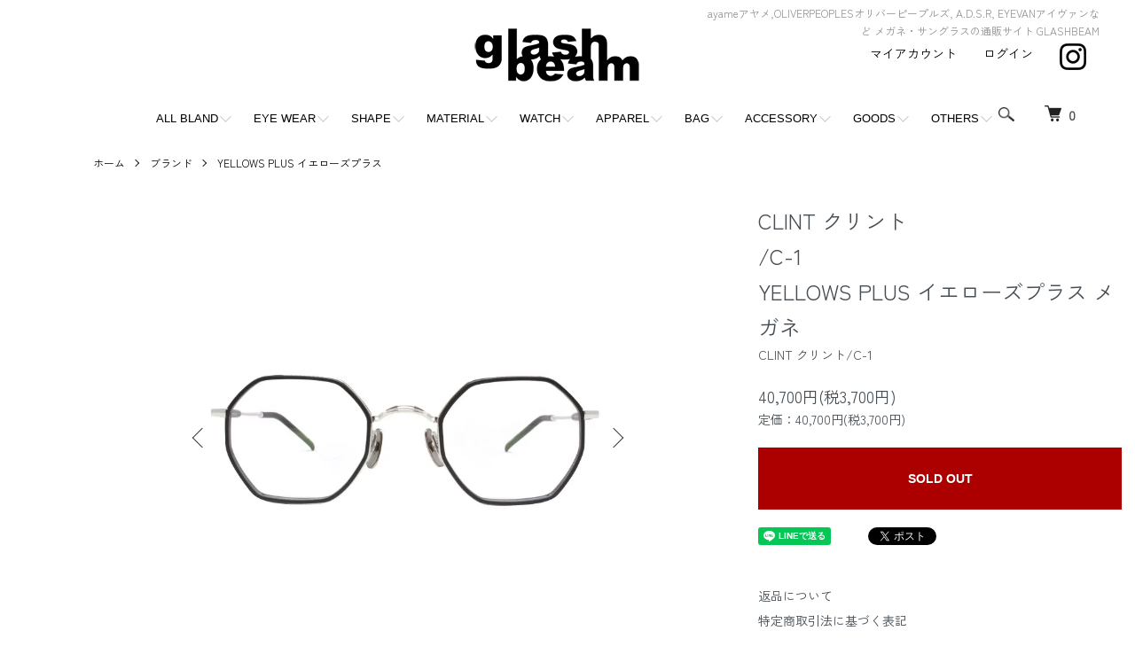

--- FILE ---
content_type: text/html; charset=EUC-JP
request_url: https://glashbeam-store.com/?pid=154948239
body_size: 16040
content:
<!DOCTYPE html PUBLIC "-//W3C//DTD XHTML 1.0 Transitional//EN" "http://www.w3.org/TR/xhtml1/DTD/xhtml1-transitional.dtd">
<html xmlns:og="http://ogp.me/ns#" xmlns:fb="http://www.facebook.com/2008/fbml" xmlns:mixi="http://mixi-platform.com/ns#" xmlns="http://www.w3.org/1999/xhtml" xml:lang="ja" lang="ja" dir="ltr">
<head>
<meta http-equiv="content-type" content="text/html; charset=euc-jp" />
<meta http-equiv="X-UA-Compatible" content="IE=edge,chrome=1" />
<meta name="viewport" content="width=device-width,initial-scale=1">
<title>YELLOWS PLUS イエローズプラス CLINT クリント/ C-1 メガネ 通販ならGLASH BEAM</title>
<meta name="Keywords" content="YELLOWS PLUS,イエローズプラス,  CLINT,クリント, C-1,メガネ,通販" />
<meta name="Description" content="大阪・岸和田市(南海・岸和田駅前)のアイウェア・セレクトショップです。ドメスティック、インポートブランドはもちろんヴィンテージ、オリジナルフレームも展開。度付きスポーツサングラスも対応。メガネ、サングラスのことならなんでもご相談ください。そのほか、NIXON腕時計、by boeアクセサリー等、雑貨も取り扱っています。" />
<meta name="Author" content="glashbeam" />
<meta name="Copyright" content="glashbeam" />
<meta http-equiv="content-style-type" content="text/css" />
<meta http-equiv="content-script-type" content="text/javascript" />
<link rel="stylesheet" href="https://glashbeam-store.com/css/framework/colormekit.css" type="text/css" />
<link rel="stylesheet" href="https://glashbeam-store.com/css/framework/colormekit-responsive.css" type="text/css" />
<link rel="stylesheet" href="https://img07.shop-pro.jp/PA01117/264/css/12/index.css?cmsp_timestamp=20250621184613" type="text/css" />
<link rel="stylesheet" href="https://img07.shop-pro.jp/PA01117/264/css/12/product.css?cmsp_timestamp=20250621184613" type="text/css" />

<link rel="alternate" type="application/rss+xml" title="rss" href="https://glashbeam-store.com/?mode=rss" />
<link rel="alternate" media="handheld" type="text/html" href="https://glashbeam-store.com/?prid=154948239" />
<link rel="shortcut icon" href="https://img07.shop-pro.jp/PA01117/264/favicon.ico?cmsp_timestamp=20251121144425" />
<script type="text/javascript" src="//ajax.googleapis.com/ajax/libs/jquery/1.7.2/jquery.min.js" ></script>
<meta property="og:title" content="YELLOWS PLUS イエローズプラス CLINT クリント/ C-1 メガネ 通販ならGLASH BEAM" />
<meta property="og:description" content="大阪・岸和田市(南海・岸和田駅前)のアイウェア・セレクトショップです。ドメスティック、インポートブランドはもちろんヴィンテージ、オリジナルフレームも展開。度付きスポーツサングラスも対応。メガネ、サングラスのことならなんでもご相談ください。そのほか、NIXON腕時計、by boeアクセサリー等、雑貨も取り扱っています。" />
<meta property="og:url" content="https://glashbeam-store.com?pid=154948239" />
<meta property="og:site_name" content="ayameアヤメ,OLIVERPEOPLESオリバーピープルズ, A.D.S.R, EYEVANアイヴァンなど メガネ・サングラスの通販サイト GLASHBEAM" />
<meta property="og:image" content="https://img07.shop-pro.jp/PA01117/264/product/154948239.jpg?cmsp_timestamp=20201019110428"/>
<!-- AdSIST Tool -->
<!-- Global site tag (gtag.js) - Google Ads: AW-10922267650 -->
<script async src="https://www.googletagmanager.com/gtag/js?id=AW-10922267650"></script>
<script>
    window.dataLayer = window.dataLayer || [];
    function gtag(){dataLayer.push(arguments);}
    gtag('js', new Date());
    
    gtag('config', 'AW-10922267650');
</script><script type="text/javascript">
    window.addEventListener('load', function() {
        const colorme = Colorme;
        switch (colorme.page) {
            case 'product':
                gtag('event', 'page_view', {
                    'send_to': 'AW-10922267650',
                    'value': colorme.product.sales_price,
                    'items': [{
                        'id': colorme.product.id.toString(),
                        'google_business_vertical': 'retail'
                    }],
                    'ecomm_pagetype': 'product',
                    'ecomm_prodid': colorme.product.id,
                });
                break;
            default:
                break;
        }
     }, false);
</script>
<meta name="google-site-verification" content="zdZskdNVXZbVr-6wbQqbbdkKNQ0yL4xpfY3627_Javk" />
<!-- AdSIST Tool End --><meta name="google-site-verification" content="AYXRFUYKZDhspIfHp3gkSNgamCqHVzI8I-IINfVWaic" />
<script>
  var Colorme = {"page":"product","shop":{"account_id":"PA01117264","title":"ayame\u30a2\u30e4\u30e1,OLIVERPEOPLES\u30aa\u30ea\u30d0\u30fc\u30d4\u30fc\u30d7\u30eb\u30ba, A.D.S.R, EYEVAN\u30a2\u30a4\u30f4\u30a1\u30f3\u306a\u3069 \u30e1\u30ac\u30cd\u30fb\u30b5\u30f3\u30b0\u30e9\u30b9\u306e\u901a\u8ca9\u30b5\u30a4\u30c8 GLASHBEAM"},"basket":{"total_price":0,"items":[]},"customer":{"id":null},"inventory_control":"product","product":{"shop_uid":"PA01117264","id":154948239,"name":"CLINT \u30af\u30ea\u30f3\u30c8<BR>\/C-1<BR>YELLOWS PLUS \u30a4\u30a8\u30ed\u30fc\u30ba\u30d7\u30e9\u30b9 \u30e1\u30ac\u30cd","model_number":"CLINT \u30af\u30ea\u30f3\u30c8\/C-1","stock_num":0,"sales_price":37000,"sales_price_including_tax":40700,"variants":[],"category":{"id_big":868189,"id_small":12},"groups":[{"id":963066},{"id":963065},{"id":963064},{"id":2624527},{"id":963071}],"members_price":37000,"members_price_including_tax":40700}};

  (function() {
    function insertScriptTags() {
      var scriptTagDetails = [];
      var entry = document.getElementsByTagName('script')[0];

      scriptTagDetails.forEach(function(tagDetail) {
        var script = document.createElement('script');

        script.type = 'text/javascript';
        script.src = tagDetail.src;
        script.async = true;

        if( tagDetail.integrity ) {
          script.integrity = tagDetail.integrity;
          script.setAttribute('crossorigin', 'anonymous');
        }

        entry.parentNode.insertBefore(script, entry);
      })
    }

    window.addEventListener('load', insertScriptTags, false);
  })();
</script>

<script async src="https://www.googletagmanager.com/gtag/js?id=G-568NXGXKK2"></script>
<script>
  window.dataLayer = window.dataLayer || [];
  function gtag(){dataLayer.push(arguments);}
  gtag('js', new Date());
  
      gtag('config', 'G-568NXGXKK2', (function() {
      var config = {};
      if (Colorme && Colorme.customer && Colorme.customer.id != null) {
        config.user_id = Colorme.customer.id;
      }
      return config;
    })());
  
  </script><script type="text/javascript">
  document.addEventListener("DOMContentLoaded", function() {
    gtag("event", "view_item", {
      currency: "JPY",
      value: Colorme.product.sales_price_including_tax,
      items: [
        {
          item_id: Colorme.product.id,
          item_name: Colorme.product.name
        }
      ]
    });
  });
</script><script async src="https://zen.one/analytics.js"></script>
</head>
<body>
<meta name="colorme-acc-payload" content="?st=1&pt=10029&ut=154948239&at=PA01117264&v=20260119132258&re=&cn=404e2322d1f00ad952af20075dd8c379" width="1" height="1" alt="" /><script>!function(){"use strict";Array.prototype.slice.call(document.getElementsByTagName("script")).filter((function(t){return t.src&&t.src.match(new RegExp("dist/acc-track.js$"))})).forEach((function(t){return document.body.removeChild(t)})),function t(c){var r=arguments.length>1&&void 0!==arguments[1]?arguments[1]:0;if(!(r>=c.length)){var e=document.createElement("script");e.onerror=function(){return t(c,r+1)},e.src="https://"+c[r]+"/dist/acc-track.js?rev=3",document.body.appendChild(e)}}(["acclog001.shop-pro.jp","acclog002.shop-pro.jp"])}();</script><script src="https://img.shop-pro.jp/tmpl_js/86/jquery.tile.js"></script>
<script src="https://img.shop-pro.jp/tmpl_js/86/jquery.skOuterClick.js"></script>
<link rel="preconnect" href="https://fonts.googleapis.com">
<link rel="preconnect" href="https://fonts.gstatic.com" crossorigin="">
<link href="https://fonts.googleapis.com/css2?family=Zen+Kaku+Gothic+New:wght@300;400&Noto+Sans+JP:wght@300;500&family=Open+Sans:wght@300&display=swap" rel="stylesheet">

<div class="l-header">
  <div class="l-header-main u-container">
    <div class="l-header-main__in">
      <div class="l-header-logo">
        <h1 class="l-header-logo__img">
          <a href="./"><img src="https://img07.shop-pro.jp/PA01117/264/PA01117264.png?cmsp_timestamp=20251121144425" alt="ayameアヤメ,OLIVERPEOPLESオリバーピープルズ, A.D.S.R, EYEVANアイヴァンなど メガネ・サングラスの通販サイト GLASHBEAM" /></a>
        </h1>
                  <p class="l-header-logo__txt">
            ayameアヤメ,OLIVERPEOPLESオリバーピープルズ, A.D.S.R, EYEVANアイヴァンなど メガネ・サングラスの通販サイト GLASHBEAM
          </p>
              </div>
      <div class="l-header-search">
        <button class="l-header-search__btn js-mega-menu-btn js-search-btn">
          <img src="https://img.shop-pro.jp/tmpl_img/86/icon-search.png" alt="検索" />
        </button>
        <div class="l-header-search__contents js-mega-menu-contents">
          <div class="l-header-search__box">
            <form action="https://glashbeam-store.com/" method="GET" class="l-header-search__form">
              <input type="hidden" name="mode" value="srh" />
              <div class="l-header-search__input">
                <input type="text" name="keyword" placeholder="商品検索" />
              </div>
              <button class="l-header-search__submit" type="submit">
                <img src="https://img.shop-pro.jp/tmpl_img/86/icon-search.png" alt="送信" />
              </button>
            </form>
            <button class="l-header-search__close js-search-close" type="submit" aria-label="閉じる">
              <span></span>
              <span></span>
            </button>
          </div>
        </div>
        <div class="l-header-cart">
          <a href="https://glashbeam-store.com/cart/proxy/basket?shop_id=PA01117264&shop_domain=glashbeam-store.com">
            <img src="https://img.shop-pro.jp/tmpl_img/86/icon-cart.png" alt="カートを見る" />
            <span class="p-global-header__cart-count">
              0
            </span>
          </a>
        </div>
      </div>
      <button class="l-menu-btn js-navi-open" aria-label="メニュー">
        <span></span>
        <span></span>
      </button>
    </div>
    <div class="l-main-navi">
      <div class="l-main-navi__in">
        <ul class="l-main-navi-list">
        
      
  
          <li class="l-main-navi-list__item">
            <div class="l-main-navi-list__ttl">
              ALL BLAND
            </div>
            <button class="l-main-navi-list__link js-mega-menu-btn">
              ALL BLAND
            </button>
            <div class="l-mega-menu js-mega-menu-contents">
              <ul class="l-mega-menu-list">
             
  <li>
                    <a href="../?mode=cate&cbid=868189&csid=64&sort=n">
                    <span class="c_name">ayame / アヤメ</span>
                    </a>
                </li>
								<li>
                    <a href="../?mode=cate&cbid=868189&csid=119">
                    <span class="c_name">IZIPIZI / イジピジ</span>
                    </a>
                </li>
               <li>
                    <a href="../?mode=cate&cbid=868189&csid=41&sort=n">
                    <span class="c_name">OLIVER PEOPLES / オリバーピープルズ</span>
                    </a>
                </li>
                <li>
                    <a href="../?mode=cate&cbid=868189&csid=67&sort=n">
                    <span class="c_name">NEW. / ニュー</span>
                    </a>
                </li>
                <li>
                    <a href="../?mode=cate&cbid=868189&csid=12&sort=n">
                    <span class="c_name">YELLOWS PLUS / イエローズプラス</span>
                    </a>
                </li>
                <li>
                    <a href="../?mode=cate&cbid=868189&csid=27&sort=n">
                    <span class="c_name">DITA / ディータ</span>
                    </a>
                </li>
                <li>
                    <a href="../?mode=cate&cbid=868189&csid=79&sort=n">
                    <span class="c_name">MOSCOT / モスコット</span>
                    </a>
                </li>
                <li>
                    <a href="../?mode=cate&cbid=868189&csid=66&sort=n">
                    <span class="c_name">A.D.S.R. / エーディーエスアール</span>
                    </a>
                </li>
                <li>
                    <a href="../?mode=cate&cbid=868189&csid=71&sort=n">
                    <span class="c_name">CHARI &#38; CO / チャリーアンドコー</span>
                    </a>
                </li>
                <li>
                    <a href="../?mode=cate&cbid=868189&csid=56&sort=n">
                    <span class="c_name">SABRE / セイバー</span>
                    </a>
                </li>
                <li>
                    <a href="../?mode=cate&cbid=868189&csid=46&sort=n">
                    <span class="c_name">TOM FORD / トムフォード</span>
                    </a>
                </li>
                <li>
                    <a href="../?mode=cate&cbid=868189&csid=96&sort=n">
                    <span class="c_name">Eyevol / アイヴォル</span>
                    </a>
                </li>
               <li>
                  <a href="../?mode=cate&cbid=868189&csid=95&sort=n">
                  <span class="c_name">megane and me / メガネアンドミー</span>
                  </a>
                </li>
							 <li>
                   <a href="../?mode=cate&cbid=868189&csid=93&sort=n">
                   <span class="c_name">THOM BROWNE / トムブラウン</span>
                    </a>
                </li>
						   <li>
                   <a href="../?mode=cate&cbid=868189&csid=97&sort=n">
                   <span class="c_name">Lunor / ルノア</span>
                    </a>
                </li>
                <li>
                  <a href="../?mode=cate&cbid=868189&csid=102&sort=n">
                  <span class="c_name">BARTON PERREIRA / バートンペレイラ</span>
                  </a>
                </li>	
							  <li>
                    <a href="../?mode=cate&cbid=868189&csid=118&sort=n">
                    <span class="c_name">BLANC.. / ブラン</span>
                    </a>
                </li>
                <li>
                  <a href="../?mode=cate&cbid=868189&csid=25&sort=n">
                  <span class="c_name">BOZ / ボズ</span>
                  </a>
                </li>
							 <li>
                  <a href="../?mode=cate&cbid=868189&csid=14&sort=n">
                  <span class="c_name">CUTLER AND GROSS / カトラーアンドクロス</span>
                  </a>
                </li>
     <li>
                  <a href="../?mode=cate&cbid=868189&csid=103&sort=n">
                  <span class="c_name">CAROLINE ABRAM / キャロラインアブラム</span>
                  </a>
                </li>
	              <li>
                  <a href="../?mode=cate&cbid=868189&csid=100&sort=n">
                  <span class="c_name">EYEVAN / アイヴァン</span>
                  </a>
                </li>
                <li>
                  <a href="../?mode=cate&cbid=868189&csid=99&sort=n">
                  <span class="c_name">EYEVAN7285 / アイヴァン7285</span>
                  </a>
                </li>	
                <li>
                  <a href="../?mode=cate&cbid=868189&csid=49&sort=n">
                  <span class="c_name">FACTORY900 / ファクトリー900</span>
                  </a>
                </li>
                <li>
                  <a href="../?mode=cate&cbid=868189&csid=90&sort=n">
                  <span class="c_name">GENTLE MONSTER / ジェントルモンスター</span>
                  </a>
                </li>
                <li>
                  <a href="../?mode=cate&cbid=868189&csid=74&sort=n">
                  <span class="c_name">GLCO / ジーエルシーオー</span>
                  </a>
                </li>
                <li>
                  <a href="../?mode=cate&cbid=868189&csid=78&sort=n">
                  <span class="c_name">grafik:plastic / グラフィックプラスティック</span>
                  </a>
                </li>
                <li>
                  <a href="../?mode=cate&cbid=868189&csid=28&sort=n">
                  <span class="c_name">H-FUSION / エイチフュージョン</span>
                  </a>
                </li>
                <li>
                  <a href="../?mode=cate&cbid=868189&csid=17&sort=n">
                  <span class="c_name">ic! berlin / アイシーベルリン</span>
                  </a>
                </li>
		<li>
                  <a href="../?mode=cate&cbid=868189&csid=6&sort=n">
                  <span class="c_name">J.F.REY / ジェイエフレイ</span>
                  </a>
                </li>
                <li>
                  <a href="../?mode=cate&cbid=868189&csid=30&sort=n">
                  <span class="c_name">LAFONT / ラフォン</span>
                  </a>
                </li>	
                <li>
                  <a href="../?mode=cate&cbid=868189&csid=87&sort=n">
                  <span class="c_name">LINDA FARROW / リンダファロウ</span>
                  </a>
                </li>
                <li>
                  <a href="../?mode=cate&cbid=868189&csid=73&sort=n">
                  <span class="c_name">Micedraw Tokyo / マイズロートーキョー</span>
                  </a>
                </li>	
								<li>
                  <a href="../?mode=cate&cbid=868189&csid=81&sort=n">
                  <span class="c_name">MMGSK / ママガスキー</span>
                  </a>
                </li>
								<li>
                  <a href="../?mode=cate&cbid=868189&csid=101&sort=n">
                  <span class="c_name">Mr. Leight / ミスター・ライト</span>
                  </a>
                </li>	
								<li>
                  <a href="../?mode=cate&cbid=868189&csid=45&sort=n">
                  <span class="c_name">MYKITA / マイキータ</span>
                  </a>
                </li>	
								<li>
                  <a href="../?mode=cate&cbid=868189&csid=116&sort=n">
                  <span class="c_name">MAX PITTION / マックスピティオン</span>
                  </a>
                </li>	
								<li>
                  <a href="../?mode=cate&cbid=868189&csid=8&sort=n">
                  <span class="c_name">OAKLEY / オークリー</span>
                  </a>
                </li>

<li>
                  <a href="../?mode=cate&cbid=868189&csid=55&sort=n">
                  <span class="c_name">OWL / オウル</span>
                  </a>
                </li>
                <li>
                  <a href="../?mode=cate&cbid=868189&csid=21&sort=n">
                  <span class="c_name">PROPO / プロポ</span>
                  </a>
                </li>
                <li>
                  <a href="../?mode=cate&cbid=868189&csid=58&sort=n">
                  <span class="c_name">RUDY PROJECT / ルディプロジェクト</span>
                  </a>
                </li>
                <li>
                  <a href="../?mode=cate&cbid=868189&csid=39&sort=n">
                  <span class="c_name">SELIMA OPTIQUE / セリマオプティーク</span>
                  </a>
                </li>
                <li>
                  <a href="../?mode=cate&cbid=868189&csid=34&sort=n">
                  <span class="c_name">spec espace / スペックエスパス</span>
                  </a>
                </li>
                <li>
                  <a href="../?mode=cate&cbid=868189&csid=53&sort=n">
                  <span class="c_name">SPY / スパイ</span>
                  </a>
                </li>
                <li>
                  <a href="../?mode=cate&cbid=868189&csid=76&sort=n">
                  <span class="c_name">THE UNION(THE COLOR) / ザユニオン(ザカラー)&#160;</span>
                  </a>
                </li>
                <li>
                  <a href="../?mode=cate&cbid=868189&csid=84&sort=n">
                  <span class="c_name">VERY FRENCH GANGSTARS☆ / ベリーフレンチギャングスターズ</span>
                  </a>
                </li>
								<li>
                  <a href="../?mode=cate&cbid=868189&csid=26&sort=n">
                  <span class="c_name">XAVIER DEROME / サヴィエルデローム&#160;</span>
                  </a>
                </li>
								<li>
                  <a href="../?mode=cate&cbid=868189&csid=54&sort=n">
                  <span class="c_name">GLASH BEAM ORIGINALS / グラッシュビームオリジナルズ</span>
                  </a>
                </li>
								<li>
                  <a href="../?mode=cate&cbid=868189&csid=69&sort=n">
                  <span class="c_name">NIXON / ニクソン</span>
                  </a>
                </li>
			<li>
                  <a href="../?mode=cate&cbid=868189&csid=104&sort=n">
                  <span class="c_name">DONT PANIC / ドントパニック</span>
                  </a>
                </li>
								<li>
                  <a href="../?mode=cate&cbid=868189&csid=105&sort=n">
                  <span class="c_name">10 eyevan / テン アイヴァン</span>
                  </a>
                </li>
								<li>
                  <a href="../?mode=cate&cbid=868189&csid=112">
                  <span class="c_name">E5 eyevan / イーファイブ アイヴァン</span>
                  </a>
                </li>
								<li>
                  <a href="../?mode=cate&cbid=868189&csid=106">
                  <span class="c_name"> GUCCI / グッチ</span>
                  </a>
                </li>
								<li>
                  <a href="https://glashbeam-store.com/?mode=cate&cbid=868189&csid=109">
                  <span class="c_name"> Buddy Optical / バディ オプティカル</span>
                  </a>
                </li>
                                                                <li>
                  <a href="https://glashbeam-store.com/?mode=cate&cbid=868189&csid=111">
                  <span class="c_name"> AHLEM / アーレム</span>
                  </a>
						<li>
                  <a href="https://glashbeam-store.com/?mode=cate&cbid=868189&csid=107">
                  <span class="c_name">Lesca Lunetier / レスカ ルネティエ</span>
                  </a>
                </li>
				<li>
                  <a href="https://glashbeam-store.com/?mode=cate&cbid=868189&csid=108">
                  <span class="c_name">Lesca Vintage / レスカ ヴィンテージ</span>
                  </a>
                </li>
				<li>
                  <a href="https://glashbeam-store.com/?mode=cate&cbid=868189&csid=110">
                  <span class="c_name">VINTAGE / ヴィンテージ</span>
                  </a>
                </li>
								<li>
                  <a href="https://glashbeam-store.com/?mode=cate&cbid=868189&csid=117&sort=n">
                  <span class="c_name">/WAITING FOR THE SUN/ ウェイティングフォーザサン</span>
                  </a>
                </li>
								<li>
                  <a href="https://glashbeam-store.com/?mode=cate&cbid=868189&csid=113">
                  <span class="c_name">JULIUS TART OPTICAL / ジュリアス・タート・オプティカル</span>
									</a>
                </li>
	
								<li>
								<a href="https://glashbeam-store.com/?mode=cate&cbid=868189&csid=114">
                  <span class="c_name">NATIVE SONS / ネイティヴ サンズ</span>
                  </a>
                </li>
								
								<li>
								<a href="https://glashbeam-store.com/?mode=cate&cbid=868189&csid=115">
                  <span class="c_name">SAUVAGE EYEWEAR / サバージュ アイウェア</span>
                  </a>
                </li>	
								<li>
 <a href="https://glashbeam-store.com/?mode=cate&cbid=868189&csid=121">
<span class="c_name">I.ENOMOTO / アイ.エノモト</span> 
		</a>
 </li>
<li>						
 <a href="https://glashbeam-store.com/?mode=cate&cbid=868189&csid=120">
<span class="c_name">Shady CHARACTER / シェイディキャラクター</span> 
		</a>
</li>							
<li>           
              </ul>
            </div>
          </li>
         
       
         
          <li class="l-main-navi-list__item">
            <div class="l-main-navi-list__ttl">
              EYE WEAR
            </div>
            <button class="l-main-navi-list__link js-mega-menu-btn">
              EYE WEAR
            </button>
            <div class="l-mega-menu js-mega-menu-contents">
              <ul class="l-mega-menu-list">
               
 <li><a href="../?mode=grp&gid=963066&sort=n"><span class="c_name">メガネ</span></a></li>
            <li>
              <a href="../?mode=grp&gid=963067&sort=n"><span class="c_name">サングラス</span></a>
            </li>
            <li class="third-drop"><a href="../?mode=grp&gid=963070&sort=n"><span class="c_name">└フリップアップ・クリップオン</span></a></li>
            <li class="third-drop"><a href="../?mode=grp&gid=963075&sort=n"><span class="c_name">└ミラーレンズサングラス</span></a></li>
            <li><a href="../?mode=cate&cbid=1796603&csid=1&sort=n"><span class="c_name">レンズ</span></a></li>
            <li><a href="../?mode=grp&gid=133204&sort=n"><span class="c_name">フレーム</span></a></li>
            <li><a href="../?mode=cate&cbid=868202&csid=1&sort=n"><span class="c_name">グラスホルダー</span></a></li>
               
              </ul>
            </div>
          </li>
         
   

         
          <li class="l-main-navi-list__item">
            <div class="l-main-navi-list__ttl">
              SHAPE
            </div>
            <button class="l-main-navi-list__link js-mega-menu-btn">
              SHAPE
            </button>
            <div class="l-mega-menu js-mega-menu-contents">
              <ul class="l-mega-menu-list">
                
               <li><a href="../?mode=grp&gid=963061&sort=n"><span class="c_name">ウェリントン</span></a></li>
              <li><a href="../?mode=grp&gid=963062&sort=n"><span class="c_name">ボストン</span></a></li>
              <li><a href="../?mode=grp&gid=963063&sort=n"><span class="c_name">ラウンド</span></a></li>
              <li><a href="../?mode=grp&gid=963065&sort=n"><span class="c_name">スクエア</span></a></li>
              <li><a href="../?mode=grp&gid=963064&sort=n"><span class="c_name">オーバル</span></a></li>
              <li><a href="../?mode=grp&gid=963068&sort=n"><span class="c_name">フォックス</span></a></li>
              <li><a href="../?mode=grp&gid=963069&sort=n"><span class="c_name">ティアドロップ</span></a></li>
							<li><a href="../?mode=grp&gid=2624527&sort=n"><span class="c_name">ヘキサゴン</span></a></li>
               
              </ul>
            </div>
          </li>
         

         
          <li class="l-main-navi-list__item">
            <div class="l-main-navi-list__ttl">
              MATERIAL
            </div>
            <button class="l-main-navi-list__link js-mega-menu-btn">
              MATERIAL
            </button>
            <div class="l-mega-menu js-mega-menu-contents">
              <ul class="l-mega-menu-list">
               
 <li><a href="../?mode=grp&gid=133204&sort=n"><span class="c_name">プラスティックフレーム</span></a></li>
            <li><a href="../?mode=grp&gid=133205&sort=n"><span class="c_name">メタルフレーム</span></a></li>
            <li><a href="../?mode=grp&gid=963071&sort=n"><span class="c_name">コンビネーションフレーム</span></a></li>
       
              </ul>
            </div>
          </li>


         
          <li class="l-main-navi-list__item">
            <div class="l-main-navi-list__ttl">
              WATCH
            </div>
            <button class="l-main-navi-list__link js-mega-menu-btn">
              WATCH
            </button>
            <div class="l-mega-menu js-mega-menu-contents">
              <ul class="l-mega-menu-list">
               
      <li><a href="h../?mode=grp&gid=1049074&sort=n">WATCH</a></li>
               
              </ul>
            </div>
          </li>
        

         
          <li class="l-main-navi-list__item">
            <div class="l-main-navi-list__ttl">
              APPAREL
            </div>
            <button class="l-main-navi-list__link js-mega-menu-btn">
              APPAREL
            </button>
            <div class="l-mega-menu js-mega-menu-contents">
              <ul class="l-mega-menu-list">
               
<li><a href="../?mode=grp&gid=1023044&sort=n"><span class="c_name">トップス</span></a></li>
            <li><a href="../?mode=cate&cbid=868203&csid=4&sort=n"><span class="c_name">bern(helmet)</span></a></li>
            <li><a href="../?mode=grp&gid=1023046&sort=n"><span class="c_name">その他</span></a></li>
              
              </ul>
            </div>
          </li>
         

          <li class="l-main-navi-list__item">
            <div class="l-main-navi-list__ttl">
              BAG
            </div>
            <button class="l-main-navi-list__link js-mega-menu-btn">
              BAG
            </button>
            <div class="l-mega-menu js-mega-menu-contents">
              <ul class="l-mega-menu-list">
                
      <li>
        <a href="../?mode=grp&gid=964805&sort=n">BAG</a>
      </li>
              
              </ul>
            </div>
          </li>
        

        
          <li class="l-main-navi-list__item">
            <div class="l-main-navi-list__ttl">
              ACCESSORY
            </div>
            <button class="l-main-navi-list__link js-mega-menu-btn">
              ACCESSORY
            </button>
            <div class="l-mega-menu js-mega-menu-contents">
              <ul class="l-mega-menu-list">
                
<li><a href="../?mode=cate&cbid=868202&csid=6&sort=n"><span class="c_name">by boe</span></a></li>
            <li><a href="../?mode=cate&cbid=868189&csid=91&sort=n"><span class="c_name">ACE COMMUNE</span></a></li>
            <li><a href="../?mode=cate&cbid=868202&csid=1&sort=n"><span class="c_name">グラスホルダー</span></a></li>
            <li><a href="../?mode=cate&cbid=868202&csid=2&sort=n"><span class="c_name">ネックレス</span></a></li>
            <li><a href="../?mode=cate&cbid=868202&csid=4&sort=n"><span class="c_name">リング</span></a></li>
            <li><a href="../?mode=cate&cbid=868202&csid=5&sort=n"><span class="c_name">バングル・ブレス</span></a></li>
               
              </ul>
            </div>
          </li>
         

         
          <li class="l-main-navi-list__item">
            <div class="l-main-navi-list__ttl">
              GOODS
            </div>
            <button class="l-main-navi-list__link js-mega-menu-btn">
              GOODS
            </button>
            <div class="l-mega-menu js-mega-menu-contents">
              <ul class="l-mega-menu-list">
               
      <li><a href="../?mode=cate&cbid=868202&csid=1&sort=n">GOODS</a></li>
            
              </ul>
            </div>
          </li>
    

          
          <li class="l-main-navi-list__item">
            <div class="l-main-navi-list__ttl">
              OTHERS
            </div>
            <button class="l-main-navi-list__link js-mega-menu-btn">
              OTHERS
            </button>
            <div class="l-mega-menu js-mega-menu-contents">
              <ul class="l-mega-menu-list">
               
      <li><a href="../?mode=grp&gid=1030204&sort=n">OTHERS</a></li>
               
              </ul>
            </div>
          </li>
      

                  </ul>
        <div class="l-help-navi-box">
          <ul class="l-help-navi-list">
            <li class="l-help-navi-list__item">
              <a class="l-help-navi-list__link" href="https://glashbeam-store.com/?mode=myaccount">マイアカウント</a>
            </li>
                                                          <li class="l-help-navi-list__item">
                  <a class="l-help-navi-list__link" href="https://glashbeam-store.com/?mode=login&shop_back_url=https%3A%2F%2Fglashbeam-store.com%2F">ログイン</a>
                </li>
                                    </ul>
                    <ul class="l-sns-navi-list u-opa">
                        <li class="l-sns-navi-list__item">
              <a href="https://instagram.com/glashbeam_official" target="_blank">
                <i class="icon-lg-b icon-instagram" aria-label="instagram"></i>
              </a>
            </li>
                                                            <!-- <li class="l-sns-navi-list__item">
              <a href="" target="_blank">
                <i class="icon-lg-b icon-pinterest" aria-label="pinterest"></i>
              </a>
            </li> -->
          </ul>
                  </div>
      </div>
    </div>
    <div class="l-main-navi-overlay js-navi-close"></div>
  </div>
</div>

<div class="l-main product">
  <link href="https://img.shop-pro.jp/tmpl_js/86/slick.css" rel="stylesheet" type="text/css">
<link href="https://img.shop-pro.jp/tmpl_js/86/slick-theme.css" rel="stylesheet" type="text/css">

<div class="p-product">
  
  <div class="c-breadcrumbs u-container">
    <ul class="c-breadcrumbs-list">
      <li class="c-breadcrumbs-list__item">
        <a href="./">
          ホーム
        </a>
      </li>
            <li class="c-breadcrumbs-list__item">
        <a href="?mode=cate&cbid=868189&csid=0">
          ブランド
        </a>
      </li>
                  <li class="c-breadcrumbs-list__item">
        <a href="?mode=cate&cbid=868189&csid=12">
          YELLOWS PLUS イエローズプラス
        </a>
      </li>
          </ul>
  </div>
  
    <div class="p-product u-container">
    <form name="product_form" method="post" action="https://glashbeam-store.com/cart/proxy/basket/items/add">
      <div class="p-product-main">
        
        <div class="p-product-img">
          <div class="p-product-img__main js-images-slider">
            <div class="p-product-img__main-item">
                            <img src="https://img07.shop-pro.jp/PA01117/264/product/154948239.jpg?cmsp_timestamp=20201019110428" alt="" />
                          </div>
                                                    <div class="p-product-img__main-item">
                <img src="https://img07.shop-pro.jp/PA01117/264/product/154948239_o1.jpg?cmsp_timestamp=20201019110428" alt="" />
              </div>
                                                      <div class="p-product-img__main-item">
                <img src="https://img07.shop-pro.jp/PA01117/264/product/154948239_o2.jpg?cmsp_timestamp=20201019110428" alt="" />
              </div>
                                                      <div class="p-product-img__main-item">
                <img src="https://img07.shop-pro.jp/PA01117/264/product/154948239_o3.jpg?cmsp_timestamp=20201019110428" alt="" />
              </div>
                                                                                                                                                                                                                                                                                                                                                                                                                                                                                                                                                                                                                                                                                                                                                                                                                                                                                                                                                                                                                                                                                                                                                                                                                                                                                            </div>
                    <div class="p-product-img__thumb">
            <div class="u-overflow-slide">
              <ul class="p-product-thumb-list">
                                <li class="p-product-thumb-list__item">
                  <div class="p-product-thumb-list__img">
                    <img src="https://img07.shop-pro.jp/PA01117/264/product/154948239.jpg?cmsp_timestamp=20201019110428" alt="" />
                  </div>
                </li>
                                                                    <li class="p-product-thumb-list__item">
                    <div class="p-product-thumb-list__img">
                      <img src="https://img07.shop-pro.jp/PA01117/264/product/154948239_o1.jpg?cmsp_timestamp=20201019110428" alt="" />
                    </div>
                  </li>
                                                                      <li class="p-product-thumb-list__item">
                    <div class="p-product-thumb-list__img">
                      <img src="https://img07.shop-pro.jp/PA01117/264/product/154948239_o2.jpg?cmsp_timestamp=20201019110428" alt="" />
                    </div>
                  </li>
                                                                      <li class="p-product-thumb-list__item">
                    <div class="p-product-thumb-list__img">
                      <img src="https://img07.shop-pro.jp/PA01117/264/product/154948239_o3.jpg?cmsp_timestamp=20201019110428" alt="" />
                    </div>
                  </li>
                                                                                                                                                                                                                                                                                                                                                                                                                                                                                                                                                                                                                                                                                                                                                                                                                                                                                                                                                                                                                                                                                                                                                                                                                                                                                                                                                                                                                                                                                                                                                                                                                                                                            </ul>
            </div>
          </div>
                  </div>
        
        
        <div class="p-product-info">
          <h2 class="p-product-info__ttl">
            CLINT クリント<BR>/C-1<BR>YELLOWS PLUS イエローズプラス メガネ
          </h2>
          
          <div class="p-product-info__id">
            CLINT クリント/C-1
          </div>
          
          
          <div class="p-product-price">
                        <div class="p-product-price__sell">
              40,700円(税3,700円)
            </div>
                                                <div class="p-product-price__list-price">
              定価：40,700円(税3,700円)
            </div>
                      </div>
          
          
                    
          
                    
          
          <div class="p-product-form">
                        <div class="p-product-form-btn">
              <div class="p-product-form-btn__cart">
                                                <button class="c-btn-cart is-soldout" type="button" disabled="disabled">
                    SOLD OUT
                  </button>
                                                          </div>
            </div>
          </div>
          
          
          <ul class="p-product-sns-list">
            <li class="p-product-sns-list__item">
              <div class="line-it-button" data-lang="ja" data-type="share-a" data-ver="3"
                         data-color="default" data-size="small" data-count="false" style="display: none;"></div>
                       <script src="https://www.line-website.com/social-plugins/js/thirdparty/loader.min.js" async="async" defer="defer"></script>
            </li>
            <li class="p-product-sns-list__item">
              
            </li>
            <li class="p-product-sns-list__item">
              <a href="https://twitter.com/share" class="twitter-share-button" data-url="https://glashbeam-store.com/?pid=154948239" data-text="" data-lang="ja" >ツイート</a>
<script charset="utf-8">!function(d,s,id){var js,fjs=d.getElementsByTagName(s)[0],p=/^http:/.test(d.location)?'http':'https';if(!d.getElementById(id)){js=d.createElement(s);js.id=id;js.src=p+'://platform.twitter.com/widgets.js';fjs.parentNode.insertBefore(js,fjs);}}(document, 'script', 'twitter-wjs');</script>
            </li>
          </ul>
          
          <ul class="p-product-link-list">
            <li class="p-product-link-list__item">
              <a href="https://glashbeam-store.com/?mode=sk#return">返品について</a>
            </li>
            <li class="p-product-link-list__item">
              <a href="https://glashbeam-store.com/?mode=sk#info">特定商取引法に基づく表記</a>
            </li>
                        <li class="p-product-link-list__item">
              <a href="https://glashbeam.shop-pro.jp/customer/products/154948239/inquiries/new">この商品について問い合わせる</a>
            </li>
            <li class="p-product-link-list__item">
              <a href="https://glashbeam-store.com/?mode=cate&cbid=868189&csid=12">買い物を続ける</a>
            </li>
          </ul>
        </div>
      </div>
      
      <div class="p-product-detail">
        
        <div class="p-product-explain">
          <h3 class="p-product__ttl">
            DETAIL
          </h3>
          <div class="p-product-explain__body">
            CLINT クリント<br />
<br />
8角形シェイプのコンビネーションフレーム。<br />
<br />
インナーリムはマット仕上げ、細身のメタル部は艶ありで<br />
<br />
スッキリとした印象を与えてくれます。<br />
<br />
多角形でありながらスマートな印象のデザインなので、<br />
<br />
程よい存在感でどんなスタイルにも合わせやすい一本です。<br />
<br />
<br />
フレームの横幅 :128mm<br />
フレームの縦幅 : 42m<br />
レンズの横幅 : 46mm<br />
レンズの縦幅 : 39mm<br />
ブリッジ幅 : 23mm<br />
テンプルの長さ :147mm<br />
<br />
<br />
■伊達メガネ用レンズについて<br />
フレームにはあらかじめ型崩れを防ぐために、透明なアクリル板が装着されています。<br />
当店では、クリアな視界と眼の保護のために伊達メガネ用レンズへのお入れ替えをおススメしています。<br />
ご希望の場合は、<u><a href="http://glashbeam.shop-pro.jp/?mode=cate&cbid=1796603&csid=1&sort=n">「度なしレンズページ」</a></u>よりレンズをお選びいただきフレームと合わせてご注文くださいませ。
          </div>
        </div>
        
        <div class="p-product-other">
          
                    
          
                    
        </div>
      </div>
      <input type="hidden" name="user_hash" value="fed7c5ddaa3266acc0d8a1f375893cd3"><input type="hidden" name="members_hash" value="fed7c5ddaa3266acc0d8a1f375893cd3"><input type="hidden" name="shop_id" value="PA01117264"><input type="hidden" name="product_id" value="154948239"><input type="hidden" name="members_id" value=""><input type="hidden" name="back_url" value="https://glashbeam-store.com/?pid=154948239"><input type="hidden" name="needs_basket_token" value="1"><input type="hidden" name="reference_token" value="d2cb530ca89b4f8a8a6e613955b64b7f"><input type="hidden" name="shop_domain" value="glashbeam-store.com">
    </form>
  </div>

<script src="https://img.shop-pro.jp/tmpl_js/86/slick.min.js"></script>

<script type="text/javascript">
$(document).on("ready", function() {
  var slider = ".js-images-slider";
  var thumbnailItem = ".p-product-thumb-list__item";

  $(thumbnailItem).each(function() {
    var index = $(thumbnailItem).index(this);
    $(this).attr("data-index",index);
  });

  $(slider).on('init',function(slick) {
    var index = $(".slide-item.slick-slide.slick-current").attr("data-slick-index");
    $(thumbnailItem+'[data-index="'+index+'"]').addClass("is-current");
  });

  $(slider).slick( {
    autoplay: false,
    arrows: true,
    infinite: true
  });

  $(thumbnailItem).on('click',function() {
    var index = $(this).attr("data-index");
    $(slider).slick("slickGoTo",index,false);
  });

  $(slider).on('beforeChange',function(event,slick, currentSlide,nextSlide){
    $(thumbnailItem).each(function() {
      $(this).removeClass("is-current");
    });
    $(thumbnailItem+'[data-index="'+nextSlide+'"]').addClass("is-current");
  });
});
</script>
	<script>
// <p hidden>cantbuy</p> が存在するかチェック
if (document.querySelector('p[hidden]') && document.querySelector('p[hidden]').textContent === 'cantbuy') {

    // 既に .cantbuy_txt が存在しないか確認
    if (!document.querySelector('.cantbuy_txt')) {
        
        // .p-product-form 内のすべての <div> 要素を非表示にする
        document.querySelectorAll('.p-product-form div').forEach(function(div) {
            div.style.display = 'none';
        });

        // 指定のメッセージを追加する
        let cantbuyMessage = document.createElement('p');
        cantbuyMessage.className = 'cantbuy_txt';
        cantbuyMessage.innerHTML = 'この商品は、店頭在庫がございます。<br>スタッフまでお問い合わせください。';

        document.querySelector('.p-product-form').appendChild(cantbuyMessage);
    }
}
	</script></div>

<div class="l-bottom u-container">
        <div class="p-shop-info">
    
        
    
        
  </div>
  <div class="p-shopguide u-contents-s">
    <h2 class="u-visually-hidden">
      ショッピングガイド
    </h2>
    <div class="p-shopguide-wrap">
            <div class="p-shopguide-column">
        <div class="p-shopguide-box js-matchHeight">
          <div class="p-shopguide-head">
            <div class="p-shopguide__icon">
              <img src="https://img.shop-pro.jp/tmpl_img/86/shopguide-icon-shipping.png" alt="" />
            </div>
            <h3 class="c-ttl-sub">
              SHIPPING
              <span class="c-ttl-sub__ja">配送・送料について</span>
            </h3>
          </div>
          <dl class="p-shopguide-txt">
                        <dt class="p-shopguide__ttl">
              佐川急便
            </dt>
            <dd class="p-shopguide__body">
                            【20th anniv event liveチケットをご購入のお客様】<br />
<br />
紙面でのチケットの送付はございません。<br />
(送料は発生いたしません）<br />
<br />
お店からお送りする受注メールがチケットの代わりとなりますのでメールが届きましたらそちらを大切に保管ください。<br />
<br />
※お支払いが完了した時点で正式にチケット購入完了となります。<br />
当日お支払いが完了していない前売りチケットに関しましては<br />
お取り置きはしておりませんのでご理解ご了承くださいませ。<br />
<br />
<br />
<br />
<br />
【その他商品をご購入のお客様】<br />
<br />
佐川急便で商品を発送させて頂いております。<br />
<br />
日時指定なども、お気軽にお問い合わせ下さい。<br />
<br />
全国（離島以外）1100~2200円（税込）を頂いております。<br />
<br />
<br />
北海道、沖縄への発送は、2,750円（税込）を頂きます。<br />
＊何卒宜しくお願いいたします。<br />
<br />
<br />
代引き手数料はお買い上げ金額によって変更いたします。<br />
<br />

            </dd>
                      </dl>
        </div>
      </div>
            <div class="p-shopguide-column">
        <div class="p-shopguide-box js-matchHeight">
          <div class="p-shopguide-head">
            <div class="p-shopguide__icon">
              <img src="https://img.shop-pro.jp/tmpl_img/86/shopguide-icon-return.png" alt="" />
            </div>
            <h3 class="c-ttl-sub">
              RETURN
              <span class="c-ttl-sub__ja">返品について</span>
            </h3>
          </div>
          <dl class="p-shopguide-txt">
                        <dt class="p-shopguide__ttl">
              不良品
            </dt>
            <dd class="p-shopguide__body">
              商品の品質には万全を期しておりますが、万一不良の場合はお手数ですがご連絡いただき、着払いでご返品ください。<br />
<br />
到着後に良品と交換させていただきます。<br />
<br />
商品到着日より7日間以内にその旨ご連絡ください。初期不良の場合の発送・返品にかかる代金・手数料などは、もちろん当店で全額負担いたします。<br />
ご予約商品、又は商品到着後お客様のご都合による商品交換及び返品は基本的にお受けできません。ご了承くださいますようお願い申し上げます。
            </dd>
                                    <dt class="p-shopguide__ttl">
              返品期限
            </dt>
            <dd class="p-shopguide__body">
              ご予約商品、又は商品到着後お客様のご都合による商品交換及び返品キャンセルは基本的にお受けできません。<br />
ご了承くださいますようお願い申し上げます。
            </dd>
                                    <dt class="p-shopguide__ttl">
              返品送料
            </dt>
            <dd class="p-shopguide__body">
              発送・返品(初期不良、商品交換）にかかる代金・手数料などは、もちろん当店で全額負担いたします。
            </dd>
                      </dl>
        </div>
      </div>
            <div class="p-shopguide-column">
        <div class="p-shopguide-box js-matchHeight">
          <div class="p-shopguide-head">
            <div class="p-shopguide__icon">
              <img src="https://img.shop-pro.jp/tmpl_img/86/shopguide-icon-payment.png" alt="" />
            </div>
            <h3 class="c-ttl-sub">
              PAYMENT
              <span class="c-ttl-sub__ja">お支払いについて</span>
            </h3>
          </div>
          <dl class="p-shopguide-txt">
                        <dt class="p-shopguide__ttl">
              PayPay
            </dt>
            <dd class="p-shopguide__body">
                                          PayPay残高払いのみ対応となります
            </dd>
                        <dt class="p-shopguide__ttl">
              Amazon Pay
            </dt>
            <dd class="p-shopguide__body">
                                          Amazonのアカウントに登録された配送先や支払い方法を利用して決済できます。
            </dd>
                        <dt class="p-shopguide__ttl">
              クレジット
            </dt>
            <dd class="p-shopguide__body">
                                          <div class="p-shopguide__img">
                <img class='payment_img' src='https://img.shop-pro.jp/common/card2.gif'><img class='payment_img' src='https://img.shop-pro.jp/common/card6.gif'><img class='payment_img' src='https://img.shop-pro.jp/common/card18.gif'><img class='payment_img' src='https://img.shop-pro.jp/common/card0.gif'><img class='payment_img' src='https://img.shop-pro.jp/common/card9.gif'>
              </div>
                            カード決済後、確認メールを送信させていただきます。<br />
<br />
メール送信後、商品を発送させていただきます。<br />
<br />

            </dd>
                        <dt class="p-shopguide__ttl">
              商品代引
            </dt>
            <dd class="p-shopguide__body">
                                          佐川急便で、全国へ配達いたします。<br />
代引き手数料は金額によって変更いたします。<br />
<br />
0円～10,000円未満 1650円<br />
<br />
10,000円～50,000円未満 2750円<br />
<br />
50,000円～100,000円未満 3300円<br />
<br />
100,000円～200,000円未満 5500円<br />
<br />
200,000円～300,000円未満 6600円<br />
<br />
300,000円以上　5,500円
            </dd>
                      </dl>
        </div>
      </div>
          </div>
  </div>
</div>

<div class="l-footer">
  <div class="u-container">
    <div class="l-footer-main">
      <div class="l-footer-shopinfo">
        <div class="l-footer-shopinfo__logo">
          <a href="./"><img src="https://img07.shop-pro.jp/PA01117/264/PA01117264.png?cmsp_timestamp=20251121144425" alt="ayameアヤメ,OLIVERPEOPLESオリバーピープルズ, A.D.S.R, EYEVANアイヴァンなど メガネ・サングラスの通販サイト GLASHBEAM" /></a>
        </div>
                <div class="l-footer-shopinfo__txt">
          ayameアヤメ,OLIVERPEOPLESオリバーピープルズ, A.D.S.R, EYEVANアイヴァンなど メガネ・サングラスの通販サイト GLASHBEAM
        </div>
                <ul class="l-footer-sns-list u-opa">
                    <li class="l-footer-sns-list__item">
            <a href="https://instagram.com/glashbeam_official" target="_blank">
              <i class="icon-lg-b icon-instagram" aria-label="instagram"></i>
            </a>
          </li>
                                                  <!-- <li class="l-footer-sns-list__item">
            <a href="" target="_blank">
              <i class="icon-lg-b icon-pinterest" aria-label="pinterest"></i>
            </a>
          </li> -->
        </ul>
              </div>
      <div class="l-footer-navi">
        <ul class="l-footer-navi-list">
          <li class="l-footer-navi-list__item">
            <a class="l-footer-navi-list__link" href="./">
              ホーム
            </a>
          </li>
          <li class="l-footer-navi-list__item">
            <a class="l-footer-navi-list__link" href="https://glashbeam-store.com/?mode=sk#delivery">
              配送・送料について
            </a>
          </li>
          <li class="l-footer-navi-list__item">
            <a class="l-footer-navi-list__link" href="https://glashbeam-store.com/?mode=sk#return">
              返品について
            </a>
          </li>
          <li class="l-footer-navi-list__item">
            <a class="l-footer-navi-list__link" href="https://glashbeam-store.com/?mode=sk#payment">
              支払い方法について
            </a>
          </li>
          <li class="l-footer-navi-list__item">
            <a class="l-footer-navi-list__link" href="https://glashbeam-store.com/?mode=sk#info">
              特定商取引法に基づく表記
            </a>
          </li>
          <li class="l-footer-navi-list__item">
            <a class="l-footer-navi-list__link" href="https://glashbeam-store.com/?mode=privacy">
              プライバシーポリシー
            </a>
          </li>
        </ul>
        <ul class="l-footer-navi-list">
                              <li class="l-footer-navi-list__item">
            <a class="l-footer-navi-list__link" href="https://glashbeam.shop-pro.jp/customer/newsletter/subscriptions/new">
              メルマガ登録・解除
            </a>
          </li>
                    <li class="l-footer-navi-list__item">
            <span class="l-footer-navi-list__link">
              <a href="https://glashbeam-store.com/?mode=rss">RSS</a> / <a href="https://glashbeam-store.com/?mode=atom">ATOM</a>
            </span>
          </li>
        </ul>
        <ul class="l-footer-navi-list">
          <li class="l-footer-navi-list__item">
            <a class="l-footer-navi-list__link" href="https://glashbeam-store.com/?mode=myaccount">
              マイアカウント
            </a>
          </li>
                                        <li class="l-footer-navi-list__item">
            <a class="l-footer-navi-list__link" href="https://glashbeam-store.com/?mode=login&shop_back_url=https%3A%2F%2Fglashbeam-store.com%2F">
              ログイン
            </a>
          </li>
                              <li class="l-footer-navi-list__item">
                        <a class="l-footer-navi-list__link" href="https://glashbeam-store.com/cart/proxy/basket?shop_id=PA01117264&shop_domain=glashbeam-store.com">
              カートを見る
            </a>
                      </li>
          <li class="l-footer-navi-list__item">
            <a class="l-footer-navi-list__link" href="https://glashbeam.shop-pro.jp/customer/inquiries/new">
              お問い合わせ
            </a>
          </li>
        </ul>
      </div>
    </div>
  </div>
</div>
<div class="l-copyright">
  <div class="l-copyright__txt">
    &nbsp;&nbsp;&nbsp;&nbsp;Copyright GLASH BEAM 2024 all right reserved
  </div>
  <div class="l-copyright__logo">
    <a href="https://shop-pro.jp" target="_blank">Powered by<img src="https://img.shop-pro.jp/tmpl_img/86/powered.png" alt="カラーミーショップ" /></a>
  </div>
</div>

<script src="https://img.shop-pro.jp/tmpl_js/86/jquery.biggerlink.min.js"></script>
<script src="https://img.shop-pro.jp/tmpl_js/86/jquery.matchHeight-min.js"></script>
<script src="https://img.shop-pro.jp/tmpl_js/86/what-input.js"></script>

<script type="text/javascript">
$(document).ready(function() {
  //category search
  $(".js-mega-menu-btn").on("click",function() {
    if ($(this).hasClass("is-on")) {
      $(this).removeClass("is-on");
      $(this).next(".js-mega-menu-contents").fadeOut(200,"swing");
    } else {
      $(".js-mega-menu-btn").removeClass("is-on");
      $(".js-mega-menu-btn").next().fadeOut(200,"swing");
      $(this).addClass("is-on");
      $(this).next(".js-mega-menu-contents").fadeIn(200,"swing");
    }
  });
  $(".js-search-close").on('click',function() {
    $(".l-header-search__contents").fadeOut(200,"swing");
    $(".l-header-search__btn").removeClass("is-on");
  });
  $(".js-search-btn").on('click',function() {
    $(".l-main-navi").removeClass("is-open");
    $(".js-navi-open").removeClass("is-on");
  });

  //hamburger
  $(".js-navi-open,.js-navi-close").on('click',function() {
    $(".l-header-search__contents").fadeOut(200,"swing");
    $(".l-header-search__btn").removeClass("is-on");
    $(".l-header").toggleClass("is-open");
    $(".l-main-navi").toggleClass("is-open");
    $(".l-menu-btn").toggleClass("is-on");
    $(".l-main-navi-overlay").toggleClass("is-on");
  });
});
</script>

<script type="text/javascript">
$(document).ready(function() {
  var header = $(".l-header")
  var headerHeight = header.outerHeight()
  var navPos = $(".l-main-navi").offset().top

  $(window).on("load scroll", function() {
    var value = $(this).scrollTop();
    if ( value > navPos ) {
      $(".l-header").addClass("is-fixed");
      $(".l-main").css("margin-top", headerHeight);
    } else {
      $(".l-header").removeClass("is-fixed");
      $(".l-main").css("margin-top", '0');
    }
  });
  $(window).on("load resize", function() {
    if ($(window).width() < 1030) {
      $("body").css("margin-top", header.outerHeight());
    } else {
      $("body").css("margin-top", "");
    }
  });
});
</script>

<script type="text/javascript">
$(document).ready(function() {
  $(".js-bigger").biggerlink();
});
</script>

<script type="text/javascript">
$(document).ready(function() {
  $(".js-matchHeight").matchHeight();
});
</script>

<script>
  $(function () {
  function window_size_switch_func() {
    if($(window).width() >= 768) {
    // product option switch -> table
    $('#prd-opt-table').html($('.prd-opt-table').html());
    $('#prd-opt-table table').addClass('table table-bordered');
    $('#prd-opt-select').empty();
    } else {
    // product option switch -> select
    $('#prd-opt-table').empty();
    if($('#prd-opt-select > *').size() == 0) {
      $('#prd-opt-select').append($('.prd-opt-select').html());
    }
    }
  }
  window_size_switch_func();
  $(window).load(function () {
    $('.history-unit').tile();
  });
  $(window).resize(function () {
    window_size_switch_func();
    $('.history-unit').tile();
  });
  });
</script><link rel="stylesheet" href="css/amazon-pay-buy-now.css?20260107">

<div id="amazon-pay-buy-now-modal" class="amazon-pay-buy-now-modal-layout amazon_pay_buy_now_modal cart_modal__close amazonpay">
  <div class="amazon-pay-buy-now-modal-layout__container not_bubbling">
    <label class="cart_modal__close amazon-pay-buy-now-modal-layout__close-icon"></label>
    <p class="amazon-pay-buy-now-modal-layout__heading">
      こちらの商品が<br class="sp-br">カートに入りました
    </p>
    <div class="amazon-pay-buy-now-item">
              <div class="amazon-pay-buy-now-item__image"><img src="https://img07.shop-pro.jp/PA01117/264/product/154948239.jpg?cmsp_timestamp=20201019110428" alt="CLINT クリント<BR>/C-1<BR>YELLOWS PLUS イエローズプラス メガネ" /></div>
            <p class="amazon-pay-buy-now-item__name">CLINT クリント<BR>/C-1<BR>YELLOWS PLUS イエローズプラス メガネ</p>
    </div>
    <div class="amazon-pay-buy-now-modal-layout__action">
      <a class="amazon-pay-buy-now-button" href="/cart/">かごの中身を見る</a>
      <div class="amazon-pay-buy-now-button-unit">
        <p class="amazon-pay-buy-now-button-unit__text">または、今すぐ購入</p>
        <div id="AmazonPayButton"></div>
      </div>
      <p class="cart_modal__close amazon-pay-buy-now-text-link">ショッピングを続ける</p>
    </div>
  </div>
</div>

<div id="amazon-pay-buy-now-error-modal" class="amazon-pay-buy-now-modal-layout amazon_pay_buy_now_error_modal cart_in_error__close">
  <div class="amazon-pay-buy-now-modal-layout__container not_bubbling">
    <label class="cart_in_error__close amazon-pay-buy-now-modal-layout__close-icon"></label>
    <p class="amazon-pay-buy-now-modal-layout__heading amazon_pay_buy_now_error_message cart_in_error_modal__heading"></p>
    <div class="amazon-pay-buy-now-modal-layout__action">
      <button class="cart_in_error__close amazon-pay-buy-now-button">ショッピングを続ける</button>
    </div>
  </div>
</div>

<div id="amazon-pay-buy-now-processing-modal" class="amazon-pay-buy-now-modal-layout amazon_pay_buy_now_processing_modal">
  <div class="amazon-pay-buy-now-modal-layout__container not_bubbling">
    <div class="amazon-pay-buy-now-processing">
      <div class="amazon-pay-buy-now-processing__icon">
        <div class="in-circular-progress-indicator" role="progressbar"></div>
      </div>
      <p class="amazon-pay-buy-now-processing__heading">
        Amazon Payで決済中です。
      </p>
      <p class="amazon-pay-buy-now-processing__body">
        そのままお待ちください。<br>決済が完了すると、自動で画面が切り替わります。
      </p>
    </div>
  </div>
</div>

<script src="https://static-fe.payments-amazon.com/checkout.js" charset="utf-8"></script>
<script type="text/javascript" charset="utf-8">
  let prefecture = null;
  let deliveryId = null;

  const openColomreAmazonPayBuyNowProcessingModal = () => {
    const modal = document.querySelector('#amazon-pay-buy-now-modal')
    modal.style.visibility = 'hidden';
    modal.querySelectorAll('*').forEach(el => el.style.visibility = 'hidden');

    const processingModal = document.querySelector('#amazon-pay-buy-now-processing-modal')
    processingModal.style.visibility = "visible";
    processingModal.querySelectorAll('*').forEach(el => el.style.visibility = "visible");
  }

  const closeColomreAmazonPayBuyNowProcessingModal = () => {
    const modal = document.querySelector('#amazon-pay-buy-now-modal')
    modal.style.visibility = 'visible';
    modal.querySelectorAll('*').forEach(el => el.style.visibility = 'visible');

    const processingModal = document.querySelector('#amazon-pay-buy-now-processing-modal')
    processingModal.style.visibility = "hidden";
    processingModal.querySelectorAll('*').forEach(el => el.style.visibility = "hidden");
  }

  amazon.Pay.renderJSButton('#AmazonPayButton', {
    merchantId: 'A1KXWZ4V0BGRBL',
    ledgerCurrency: 'JPY',
        checkoutLanguage: 'ja_JP',
    productType: 'PayAndShip',
    placement: 'Cart',
    buttonColor: 'Gold',
    checkoutSessionConfig: {
      storeId: 'amzn1.application-oa2-client.1165157344ab434d91be78f103123258',
      scopes: ["name", "email", "phoneNumber", "billingAddress"],
      paymentDetails: {
        paymentIntent: "AuthorizeWithCapture",
        canHandlePendingAuthorization: false
      },
      platformId: "A1RPRQMW5V5B38",
      deliverySpecifications: {
        addressRestrictions: {
          type: "Allowed",
          restrictions: {
            JP: {
              statesOrRegions: ["北海道","青森県","岩手県","宮城県","秋田県","山形県","福島県","茨城県","栃木県","群馬県","埼玉県","千葉県","東京都","神奈川県","新潟県","富山県","石川県","福井県","山梨県","長野県","岐阜県","静岡県","愛知県","三重県","滋賀県","京都府","大阪府","兵庫県","奈良県","和歌山県","鳥取県","島根県","岡山県","広島県","山口県","徳島県","香川県","愛媛県","高知県","福岡県","佐賀県","長崎県","熊本県","大分県","宮崎県","鹿児島県","沖縄県"]
            }
          }
        }
      }
    },
    onInitCheckout: async function (event) {
      prefecture = event.shippingAddress.stateOrRegion;

      openColomreAmazonPayBuyNowProcessingModal();

      try {
        const response = await fetch(
          "/cart/api/public/basket/amazon_pay_buy_now/checkout_sessions",
          {
            method: "POST",
            headers: {
              "Content-type": "application/json"
                          },
            body: JSON.stringify({
              shop_id: 'PA01117264',
              type: "onInitCheckout",
              prefecture: prefecture,
              shipping_address: event.shippingAddress,
              buyer: event.buyer,
              billing_address: event.billingAddress
            })
          }
        );

        if (!response.ok) {
          closeColomreAmazonPayBuyNowProcessingModal();

          const errorResponse = await response.body();
          const errorType = errorResponse.error_type

          return {
            "status": "error",
            "reasonCode": errorType
          }
        }

        const result = await response.json();
        return result;
      } catch (_e) {
        closeColomreAmazonPayBuyNowProcessingModal();

        return {
          status: "error",
          reasonCode: "unknownError",
        }
      }
    },
    onShippingAddressSelection: async function (event) {
      try {
        const response = await fetch(
          "/cart/api/public/basket/amazon_pay_buy_now/checkout_sessions",
          {
            method: "POST",
            headers: {
              "Content-type": "application/json"
                            },
            body: JSON.stringify({
              shop_id: 'PA01117264',
              type: "onShippingAddressSelection",
              prefecture: event.shippingAddress.stateOrRegion,
              shipping_address: event.shippingAddress
            })
          }
        );

        if (!response.ok) {
          closeColomreAmazonPayBuyNowProcessingModal();

          return {
            "status": "error",
            "reasonCode": "shippingAddressInvalid"
          }
        }

        const result = await response.json();
        return result;
      } catch (_e) {
        closeColomreAmazonPayBuyNowProcessingModal();

        return {
          status: "error",
          reasonCode: "unknownError",
        }
      }
    },
    onDeliveryOptionSelection: async function (event) {
      deliveryId = event.deliveryOptions.id

      try {
        const response = await fetch(
          "/cart/api/public/basket/amazon_pay_buy_now/checkout_sessions",
          {
            method: "POST",
            headers: {
              "Content-type": "application/json"
                            },
            body: JSON.stringify({
              shop_id: 'PA01117264',
              type: "onDeliveryOptionSelection",
              delivery_id: event.deliveryOptions.id,
              prefecture: prefecture
            })
          }
        );

        if (!response.ok) {
          closeColomreAmazonPayBuyNowProcessingModal();

          return {
            "status": "error",
            "reasonCode": "deliveryOptionInvalid"
          }
        }

        const result = await response.json();

        return result;
      } catch (_e) {
        closeColomreAmazonPayBuyNowProcessingModal();

        return {
          status: "error",
          reasonCode: "unknownError",
        }
      }
    },
    onCompleteCheckout: async function (event) {
      const form = document.querySelector('form[name="amazon_pay_buy_now_checkout_form"]')

      form.querySelectorAll('input').forEach(input => {
        if (input.name === 'shop_id') {
          input.value = 'PA01117264';
        }
        if (input.name === 'checkout_session_id') {
          input.value = event.amazonCheckoutSessionId;
        }
      });

      if (event.deliveryOptions && event.deliveryOptions.dateTimeWindow) {
        event.deliveryOptions.dateTimeWindow.forEach((d, i) => {
          const typeInput = document.createElement('input');
          typeInput.name = "delivery_options[][type]";
          typeInput.value = d.type;
          form.append(typeInput)

          const valueInput = document.createElement('input')
          valueInput.name = "delivery_options[][value]";
          valueInput.value = d.value;
          form.append(valueInput)
        })
      }

      form.submit();
    },
    onCancel: function (event) {
      closeColomreAmazonPayBuyNowProcessingModal();
    }
  });
</script>

<form name="amazon_pay_buy_now_checkout_form" method="POST" action="/cart/api/public/basket/amazon_pay_buy_now/checkout">
  <input type="hidden" name="shop_id" value="" />
  <input type="hidden" name="checkout_session_id" value="" />
</form><script type="text/javascript" src="https://glashbeam-store.com/js/cart.js" ></script>
<script type="text/javascript" src="https://glashbeam-store.com/js/async_cart_in.js" ></script>
<script type="text/javascript" src="https://glashbeam-store.com/js/product_stock.js" ></script>
<script type="text/javascript" src="https://glashbeam-store.com/js/js.cookie.js" ></script>
<script type="text/javascript" src="https://glashbeam-store.com/js/favorite_button.js" ></script>
</body></html>